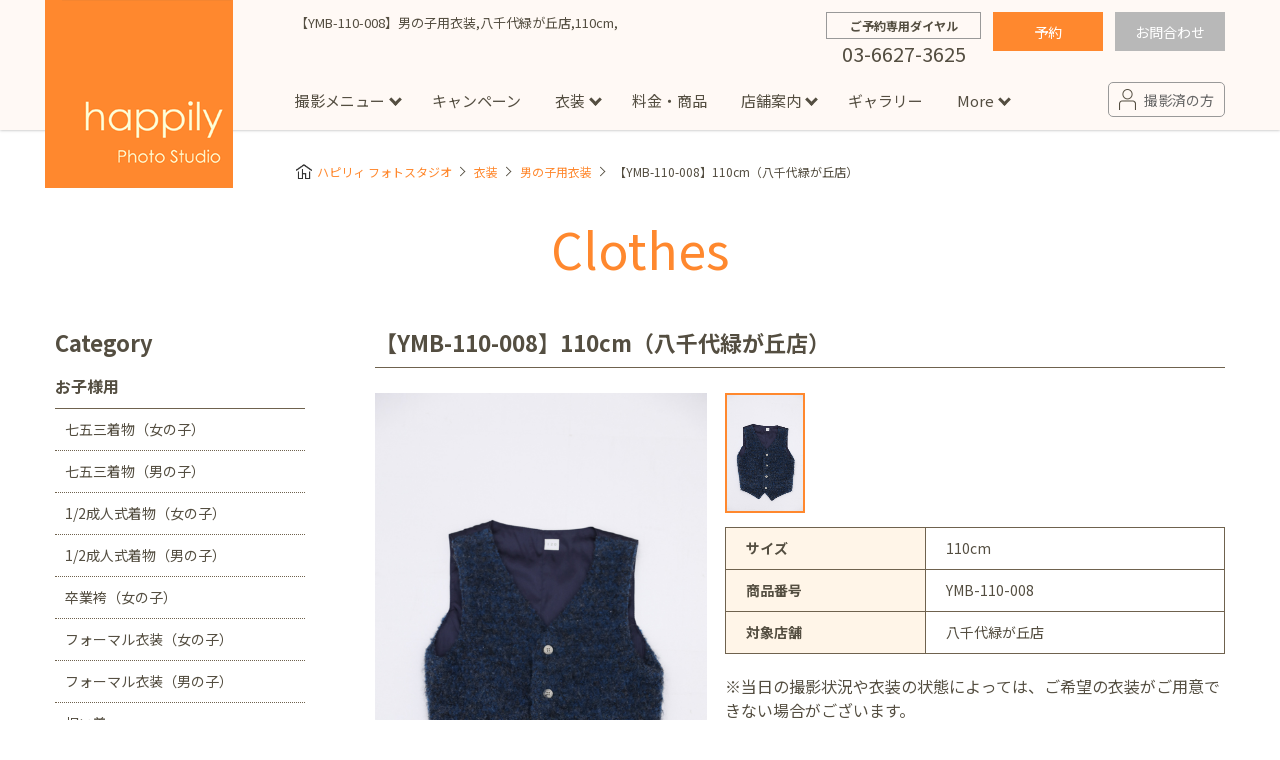

--- FILE ---
content_type: text/html; charset=UTF-8
request_url: https://www.happilyphoto.jp/clothes/boys/509795/
body_size: 34881
content:
<!DOCTYPE html>
<html lang="ja">
<head>
<meta http-equiv="content-type" content="text/html; charset=utf-8">
<title>【YMB-110-008】男の子用衣装,八千代緑が丘店,110cm, - ハピリィフォトスタジオ</title>
<meta name="viewport" content="width=device-width, initial-scale=1, maximum-scale=1">
<meta name="format-detection" content="telephone=no">
<meta name="apple-mobile-web-app-title" content="happily photo studio">
<link rel="icon" type="image/x-icon" href="https://www.happilyphoto.jp/wp-content/themes/my-happilyphoto/images/common/favicon.ico">
<link rel="apple-touch-icon-precomposed" href="https://www.happilyphoto.jp/wp-content/themes/my-happilyphoto/images/common/icon_happily.png">
<link href="https://fonts.googleapis.com/css2?family=Noto+Sans+JP:wght@400;500;700&display=swap" rel="stylesheet">
<link rel="stylesheet" href="https://www.happilyphoto.jp/wp-content/themes/my-happilyphoto/style.css">
<link rel="stylesheet" href="https://www.happilyphoto.jp/wp-content/themes/my-happilyphoto/css/common/layout.css?v=20250813">
<link rel="stylesheet" href="https://www.happilyphoto.jp/wp-content/themes/my-happilyphoto/css/common/module.css?v=20251114">
<link rel="stylesheet" href="https://www.happilyphoto.jp/wp-content/themes/my-happilyphoto/css/storeformlist.css">
<link rel="stylesheet" href="https://www.happilyphoto.jp/wp-content/themes/my-happilyphoto/css/clothes.css?v=20190806">
<link rel="stylesheet" href="https://www.happilyphoto.jp/wp-content/themes/my-happilyphoto/css/slick.css?v=20180717">
<script type="text/javascript" src="https://www.happilyphoto.jp/wp-content/themes/my-happilyphoto/js/jquery-3.2.1.min.js" charset="UTF-8"></script>
<script type="text/javascript" src="https://www.happilyphoto.jp/wp-content/themes/my-happilyphoto/js/ui.js?v=20250813" charset="UTF-8"></script>

<script type="text/javascript" src="https://www.happilyphoto.jp/wp-content/themes/my-happilyphoto/js/clothes.js?v=20180530" charset="UTF-8"></script>
<script type="text/javascript" src="https://www.happilyphoto.jp/wp-content/themes/my-happilyphoto/js/jquery.elevatezoom.js" charset="UTF-8"></script>
<script type="text/javascript" src="https://www.happilyphoto.jp/wp-content/themes/my-happilyphoto/js/slick.js" charset="UTF-8"></script>
<script type="text/javascript" src="https://www.happilyphoto.jp/wp-content/themes/my-happilyphoto/js/openYTMovie.js?v=20191127" charset="UTF-8"></script>
<!-- All in One SEO Pack 2.3.16 by Michael Torbert of Semper Fi Web Design[108,115] -->
<link rel="canonical" href="https://www.happilyphoto.jp/clothes/boysformal/509795/" />
<!-- /all in one seo pack -->
<link rel='dns-prefetch' href='//s.w.org' />
<link rel='stylesheet' id='contact-form-7-css'  href='https://www.happilyphoto.jp/wp-content/plugins/contact-form-7/includes/css/styles.css?ver=5.0.1' type='text/css' media='all' />
<link rel='stylesheet' id='contact-form-7-confirm-css'  href='https://www.happilyphoto.jp/wp-content/plugins/contact-form-7-add-confirm/includes/css/styles.css?ver=5.1' type='text/css' media='all' />
<link rel='stylesheet' id='mts_simple_booking_front-css'  href='https://www.happilyphoto.jp/wp-content/plugins/mts-simple-booking/css/mtssb-front.css?ver=4.8' type='text/css' media='all' />
<script type='text/javascript' src='https://www.happilyphoto.jp/wp-includes/js/jquery/jquery.js?ver=1.12.4'></script>
<script type='text/javascript' src='https://www.happilyphoto.jp/wp-includes/js/jquery/jquery-migrate.min.js?ver=1.4.1'></script>
<link rel='https://api.w.org/' href='https://www.happilyphoto.jp/wp-json/' />
<link rel="EditURI" type="application/rsd+xml" title="RSD" href="https://www.happilyphoto.jp/xmlrpc.php?rsd" />
<link rel="wlwmanifest" type="application/wlwmanifest+xml" href="https://www.happilyphoto.jp/wp-includes/wlwmanifest.xml" /> 
<link rel='prev' title='【YMB-110-007】男の子用衣装,八千代緑が丘店,110cm,' href='https://www.happilyphoto.jp/clothes/boysformal/509779/' />
<link rel='next' title='【YMB-120-006】男の子用衣装,八千代緑が丘店,120cm,' href='https://www.happilyphoto.jp/clothes/boysformal/509811/' />
<meta name="generator" content="WordPress 4.8" />
<link rel='shortlink' href='https://www.happilyphoto.jp/?p=509795' />
<link rel="alternate" type="application/json+oembed" href="https://www.happilyphoto.jp/wp-json/oembed/1.0/embed?url=https%3A%2F%2Fwww.happilyphoto.jp%2Fclothes%2Fboysformal%2F509795%2F" />
<link rel="alternate" type="text/xml+oembed" href="https://www.happilyphoto.jp/wp-json/oembed/1.0/embed?url=https%3A%2F%2Fwww.happilyphoto.jp%2Fclothes%2Fboysformal%2F509795%2F&#038;format=xml" />
<script type="application/ld+json">{"@context": "https://schema.org",
"@type": "BreadcrumbList",
"itemListElement" : [
    {
        "@type": "ListItem",
        "position": 1,
        "name": "happily\u30d5\u30a9\u30c8\u30b9\u30bf\u30b8\u30aa",
        "item": "https://www.happilyphoto.jp/"
    },
    {
        "@type": "ListItem",
        "position": 2,
        "name": "\u8863\u88c5",
        "item": "https://www.happilyphoto.jp/clothes/"
    },
    {
        "@type": "ListItem",
        "position": 3,
        "name": "\u7537\u306e\u5b50\u7528\u8863\u88c5",
        "item": "https://www.happilyphoto.jp/clothes/boys/"
    },
    {
        "@type": "ListItem",
        "position": 4,
        "name": "\u3010YMB-110-008\u3011\u7537\u306e\u5b50\u7528\u8863\u88c5,\u516b\u5343\u4ee3\u7dd1\u304c\u4e18\u5e97,110cm,",
        "item": "https://www.happilyphoto.jp/clothes/boysformal/509795/"
    }
]}</script><link rel="stylesheet" href="https://www.happilyphoto.jp/wp-content/themes/my-happilyphoto/css/wp-control.css">


<!--[if lt IE 9]>
<script type="text/javascript" src="http://html5shim.googlecode.com/svn/trunk/html5.js"></script>
<![endif]-->

<!-- Google Tag Manager -->
<script>(function(w,d,s,l,i){w[l]=w[l]||[];w[l].push({'gtm.start':
new Date().getTime(),event:'gtm.js'});var f=d.getElementsByTagName(s)[0],
j=d.createElement(s),dl=l!='dataLayer'?'&l='+l:'';j.async=true;j.src=
'https://www.googletagmanager.com/gtm.js?id='+i+dl;f.parentNode.insertBefore(j,f);
})(window,document,'script','dataLayer','GTM-WGMDB6');</script>
<!-- End Google Tag Manager -->

</head>

<body>
<!-- Google Tag Manager (noscript) -->
<noscript><iframe src="https://www.googletagmanager.com/ns.html?id=GTM-WGMDB6"
height="0" width="0" style="display:none;visibility:hidden"></iframe></noscript>
<!-- End Google Tag Manager (noscript) -->
<!-- [ ****** Header ****** ] -->
<header id="mainHeadOut">

<div id="mainHead">
<h1 id="topTtl">




【YMB-110-008】男の子用衣装,八千代緑が丘店,110cm,</h1>
<div class="siteLogo"><a href="https://www.happilyphoto.jp/"><img src="https://www.happilyphoto.jp/wp-content/themes/my-happilyphoto/images/common/img_logo.png" alt="happily Photo Studio"></a></div>

<div class="topContactArea">


<div class="wrapTopTel">
<p class="TopTelTxt">ご予約専用ダイヤル</p>
<p class="TopTelNum">03-6627-3625</p>
</div>

<div class="wrapTopRes">
<a href="https://reserve.happilyphoto.jp/" class="btnRes">予約</a>

<a href="https://www.happilyphoto.jp/inquiry/" class="btnInq">お問合わせ</a>
</div>

</div><!-- // .topContactArea -->

<nav class="mainNav" id="mainNav">
<ul class="glovalNav">
<li><a href="https://www.happilyphoto.jp/">トップ</a></li>

<li class="subLink pc_dbn">
<p>撮影メニュー</p>
<!-- subMenuArea -->
<div class="subMenuArea">
<div class="inner">
<dl class="wrapSubMenu mB_20">
<dt class="ttlSubMenu"><a href="https://www.happilyphoto.jp/situation/">スタジオ撮影</a></dt>
<dd>
<ul class="subMenuLst">
<li><a href="https://www.happilyphoto.jp/situation/sg/">七五三</a></li>
<li><a href="https://www.happilyphoto.jp/situation/bd/">誕生日</a></li>
<li><a href="https://www.happilyphoto.jp/situation/om/">お宮参り</a></li>
<li><a href="https://www.happilyphoto.jp/situation/hy/">お食い初め・百日祝い</a></li>
<li><a href="https://www.happilyphoto.jp/situation/hb/">ハーフバースデー</a></li>
<li><a href="https://www.happilyphoto.jp/situation/sk/">節句</a></li>
<li><a href="https://www.happilyphoto.jp/situation/ny/">入園・入学／卒園・卒業</a></li>
<li><a href="https://www.happilyphoto.jp/situation/hs/">1/2成人式（ハーフ成人式）</a></li>
<li><a href="https://www.happilyphoto.jp/situation/sc/">成人式フォト</a></li>
<li><a href="https://www.happilyphoto.jp/situation/mt/">マタニティフォト</a></li>
<li><a href="https://www.happilyphoto.jp/situation/fa/">家族写真</a></li>
<li><a href="https://www.happilyphoto.jp/situation/sn/">シニアフォト</a></li>
<li><a href="https://www.happilyphoto.jp/situation/pt/">ペット撮影</a></li>
</ul>
</dd>
</dl>
<dl class="wrapSubMenu">
<dt class="ttlSubMenu"><a href="https://www.happilyphoto.jp/location/">出張撮影</a></dt>
<dd>
<ul class="subMenuLst">
<li><a href="https://www.happilyphoto.jp/location/sg/">七五三</a></li>
<li><a href="https://www.happilyphoto.jp/location/om/">お宮参り</a></li>
<li><a href="https://www.happilyphoto.jp/location/ny/">入園・入学／卒園・卒業</a></li>
<li><a href="https://www.happilyphoto.jp/location/fa/">ファミリーフォト</a></li>
<li><a href="https://www.happilyphoto.jp/location/bd/">誕生日</a></li>
<li><a href="https://www.happilyphoto.jp/location/pr/">プロフィール写真・宣材写真</a></li>
</ul>
<ul class="subMenuLst">
<li><a href="https://www.happilyphoto.jp/locationreport/">出張撮影レポート</a></li>
</ul>
</dd>
</dl>
</div>
</div>
<!-- subMenuArea -->
</li>
<li class="pc_dbn"><a href="https://www.happilyphoto.jp/campaign/">キャンペーン</a></li>

<li class="dIB_sp"><a href="https://www.happilyphoto.jp/about/">happilyとは</a></li>
<li class="dIB_sp"><a href="https://www.happilyphoto.jp/situation/">撮影メニュー</a></li>
<li class="dIB_sp"><a href="https://www.happilyphoto.jp/campaign/">キャンペーン</a></li>

<li class="subLink">
<a href="https://www.happilyphoto.jp/clothes/">衣装</a>
<!-- subMenuArea -->
<div class="subMenuArea">
<div class="inner">
<dl class="wrapSubMenu wrapSubShop">
<dt class="ttlSubMenu"><a href="https://www.happilyphoto.jp/clothes/">Clothes</a></dt>
<dd>
<p class="ttlShopName">お子様用</p>
<ul class="subMenuLst">
<li><a href="https://www.happilyphoto.jp/clothes/girlskimono/">七五三着物(女の子)</a></li>
<li><a href="https://www.happilyphoto.jp/clothes/boyskimono/">七五三着物(男の子)</a></li>
<li><a href="https://www.happilyphoto.jp/clothes/girlshalfkimono/">1/2成人式着物(女の子)</a></li>
<li><a href="https://www.happilyphoto.jp/clothes/boyshalfkimono/">1/2成人式着物(男の子)</a></li>
<li><a href="https://www.happilyphoto.jp/clothes/girlshakama/">卒業袴(女の子)</a></li>
<li><a href="https://www.happilyphoto.jp/clothes/girlsformal/">フォーマル衣装(女の子)</a></li>
<li><a href="https://www.happilyphoto.jp/clothes/boysformal/">フォーマル衣装(男の子)</a></li>
<li><a href="https://www.happilyphoto.jp/clothes/babykimono/">祝い着</a></li>
<li><a href="https://www.happilyphoto.jp/clothes/girls/">女の子用衣装</a></li>
<li><a href="https://www.happilyphoto.jp/clothes/boys/">男の子用衣装</a></li>
</ul>
<p class="ttlShopName">大人用</p>
<ul class="subMenuLst">
<li><a href="https://www.happilyphoto.jp/clothes/adultskimono/">着物</a></li>
<li><a href="https://www.happilyphoto.jp/clothes/maternity/">マタニティ用ドレス</a></li>
</ul>
</dd>
</dl>
</div>
</div>
<!-- subMenuArea -->
</li>

<li><a href="https://www.happilyphoto.jp/price/">料金・商品</a></li>

<li class="subLink">
<a href="https://www.happilyphoto.jp/store/">店舗案内</a>
<!-- subMenuArea -->
<div class="subMenuArea">
<div class="inner">
<dl class="wrapSubMenu">
<dt class="ttlSubMenu"><a href="https://www.happilyphoto.jp/store/">Store</a></dt>
<dd>
<p class="ttlShopName">東京都</p>
<ul class="subMenuLst">
<li><a href="https://www.happilyphoto.jp/store/jiyugaoka/">自由が丘店</a></li>
<li><a href="https://www.happilyphoto.jp/store/hiroo/">広尾店</a></li>
<li><a href="https://www.happilyphoto.jp/store/luxekachidoki/">勝どき店</a></li>
<li><a href="https://www.happilyphoto.jp/store/kichijoji/">吉祥寺店</a></li>
<li><a href="https://www.happilyphoto.jp/store/tamadairanomori/">イオンモール多摩平の森店</a></li>
<li><a href="https://www.happilyphoto.jp/store/nishiarai/">西新井店</a></li>
<li><a href="https://www.happilyphoto.jp/store/popup-omotesando/">【期間限定】表参道店</a></li>
</ul>
<p class="ttlShopName">神奈川県</p>
<ul class="subMenuLst">
<li><a href="https://www.happilyphoto.jp/store/minatomirai/">横浜みなとみらい店</a></li>
<li><a href="https://www.happilyphoto.jp/store/sagamiono/">ボーノ相模大野店</a></li>
<li><a href="https://www.happilyphoto.jp/store/fujisawa/">ミスターマックス湘南藤沢店</a></li>
<li><a href="https://www.happilyphoto.jp/store/centerkita/">港北センター北店</a></li>
</ul>
<p class="ttlShopName">千葉県</p>
<ul class="subMenuLst">
<li><a href="https://www.happilyphoto.jp/store/luxeshinmatsudo/">新松戸店</a></li>
<li><a href="https://www.happilyphoto.jp/store/yachiyo/">八千代緑が丘店</a></li>
<li><a href="https://www.happilyphoto.jp/store/kashiwanoha/">柏の葉店</a></li>
</ul>
<p class="ttlShopName">埼玉県</p>
<ul class="subMenuLst">
<li><a href="https://www.happilyphoto.jp/store/kawaguchi/">川口店</a></li>
<li><a href="https://www.happilyphoto.jp/store/urawa/">浦和店</a></li>
<li><a href="https://www.happilyphoto.jp/store/ageo/">アリオ上尾店</a></li>
</ul>
<p class="ttlShopName">茨城県</p>
<ul class="subMenuLst">
<li><a href="https://www.happilyphoto.jp/store/tsukubagakuennomori/">つくば学園の森店</a></li>
</ul>
<p class="ttlShopName">静岡県</p>
<ul class="subMenuLst">
<li><a href="https://www.happilyphoto.jp/store/hamakita/">サンストリート浜北店</a></li>
</ul>
<p class="ttlShopName">愛知県</p>
<ul class="subMenuLst">
<li><a href="https://www.happilyphoto.jp/store/toyotajosui/">豊田浄水店</a></li>
<li><a href="https://www.happilyphoto.jp/store/kasugai/">春日井店</a></li>
</ul>
<p class="ttlShopName">大阪府</p>
<ul class="subMenuLst">
<li><a href="https://www.happilyphoto.jp/store/tezukayama/">帝塚山店</a></li>
</ul>
<p class="ttlShopName">福岡県</p>
<ul class="subMenuLst">
<li><a href="https://www.happilyphoto.jp/store/fukuokanishi/">福岡西店</a></li>
</ul>
</dd>
</dl>
</div>
</div>
<!-- subMenuArea -->
</li>

<li class="pc_dbn"><a href="https://www.happilyphoto.jp/gallery/">ギャラリー</a></li>

<li class="subLink pc_dbn">
<p>More</p>
<!-- subMenuArea -->
<div class="subMenuArea">
<div class="inner">
<dl class="wrapSubMenu">
<dt class="ttlSubMenu"><p>More</p>
<dd>
<ul class="subMenuLst">
<li><a href="https://www.happilyphoto.jp/about/">happilyとは</a></li>
<li><a href="https://www.happilyphoto.jp/flow/">予約から撮影までの流れ</a></li>
<li><a href="https://www.happilyphoto.jp/event/">イベント撮影</a></li>
<li><a href="https://www.happilyphoto.jp/faq/">よくある質問</a></li>
<li><a href="https://www.happilyphoto.jp/news/">お知らせ</a></li>
<li><a href="https://www.happilyphoto.jp/column/">コラム</a></li>

<!--
<li><a href="[url]/event/">イベント</a></li>
<li><a href="[url]/studiophoto/">スタジオ写真</a></li>
<li><a href="[url]/column/">コラム</a></li>
-->

</ul>
</dd>
</dl>
</div>
</div>
<!-- subMenuArea -->
</li>

<li class="dIB_sp"><a href="https://www.happilyphoto.jp/gallery/">ギャラリー</a></li>
<li class="dIB_sp"><a href="https://www.happilyphoto.jp/faq/">よくある質問</a></li>
<li class="dIB_sp"><a href="https://www.happilyphoto.jp/flow/">予約から撮影の流れ</a></li>
<li class="dIB_sp"><a href="https://www.happilyphoto.jp/news/">お知らせ</a></li>
<li class="dIB_sp"><a href="https://www.happilyphoto.jp/event/">イベント撮影</a></li>
<li class="dIB_sp"><a href="https://www.happilyphoto.jp/location/">出張撮影</a></li>
<li class="dIB_sp"><a href="https://www.happilyphoto.jp/locationreport/">出張撮影レポート</a></li>
<li class="dIB_sp"><a href="https://www.happilyphoto.jp/column/">コラム</a></li>

</ul>

<div class="headSnsArea">
<div class="tACenter mB_50sp30 sp_dbn"><a href="https://www.happilyphoto.jp/reserve/" class="ttlTopSubTxt2">ご予約はこちら</a></div>
<p class="spMenuTtl">happily公式アカウント</p>

<div class="navSnsArea">
<div class="subTxt">公式LINE限定で<br>お得なクーポン配布中♪</div>
<div class="lstSnsIcon">
<a href="https://lin.ee/enLlXjt" target="new" rel="noopener noreferrer"><img src="https://www.happilyphoto.jp/wp-content/uploads/2023/11/sns_icon-line.png" alt="line"></a>
<a href="https://www.instagram.com/happily_photo_studio.753.baby/" target="new" rel="noopener noreferrer"><img src="https://www.happilyphoto.jp/wp-content/themes/my-happilyphoto/images/common/sns_icon-insta.png" alt="instagram"></a>
<a href="https://www.facebook.com/happilyphotostudio/" target="new" rel="noopener noreferrer"><img src="https://www.happilyphoto.jp/wp-content/themes/my-happilyphoto/images/common/sns_icon-fb.png" alt="facebook"></a>
</div>
</div><!-- // navSnsArea -->

</div><!-- // wrapSpSnsArea -->

</nav>

<div class="secondMenu reArrange">
<a class="linkCustomer" href="https://www.happilyphoto.jp/customer/"><span class="txt">撮影済の方</span></a>
<!-- sp_menu --><span id="menuBtn"><span class="icon"></span><span class="txt">メニュー</span></span>
</div><!-- secondMenu -->



</div><!-- // mainHead -->

<ul class="subMenu">
<li><a href="https://www.happilyphoto.jp/campaign/">お得なプラン</a></li>
<li><a href="https://www.happilyphoto.jp/store/">店舗情報</a></li>
<li><a href="https://www.happilyphoto.jp/clothes/">衣装</a></li>
<li><span data-id="contact">お問い合わせ</span></li>
</ul>





<div data-id="contactArea">

<div class="contactWrap mB_30">
<p class="contactTtl">お電話の場合</p>
<p class="mB_10">些細なことでも是非お問い合わせください。</p>
<a href="tel:03-6627-3625" class="btnContact2"><span class="tel">03-6627-3625</span></a>
<p>受付時間：9:00～17:00（不定休）</p>
</div><!-- [ / .contactWrap] -->

<div class="contactWrap mB_30">
<p class="contactTtl">メールの場合</p>
<a href="https://www.happilyphoto.jp/inquiry" class="btnContact" rel="nofollow"><span class="mail">お問い合わせフォーム</span></a>
</div><!-- [ / .contactWrap] -->

<div class="contactWrap">
<p class="contactTtl">FAQ</p>
<p class="mB_10">お客様から寄せられるよくある質問を掲載しています。<br>お問い合わせの前にまずはご確認ください。</p>
<a href="https://www.happilyphoto.jp/faq" class="btnContact" rel="nofollow">よくある質問</a>
</div><!-- [ / .contactWrap] -->

<div data-id="MenuClose">閉じる</div>

</div><!-- [ / #contactArea] -->


</header>
<!-- [ ****** // Header ****** ] -->


<div id="bgOver"></div>
<div id="subContainer">
<div class="wrapper">


<!-- #breadCrumbLst -->
<div id="breadCrumbLst" class="rcrumbs">



<ul>
<li><a href="https://www.happilyphoto.jp/">ハピリィ フォトスタジオ</a></li>
<li><a href="https://www.happilyphoto.jp/clothes/">衣装</a></li>
<li><a href="https://www.happilyphoto.jp/clothes/boys/">男の子用衣装</a></li>
<li>【YMB-110-008】110cm（八千代緑が丘店）</li>
</ul>
</div>
<!-- #breadCrumbLst -->

<section class="wrapClothes">

<h2 class="ttlTop02">Clothes</h2>


<section class="lstClothArea mB_50sp30">
<h3 class="ttlConMiddle">

<!-- 追加してみた分 -->
<!-- 追加してみた分　ここまで -->

【YMB-110-008】110cm（八千代緑が丘店）</h3>

<article class="wrapDtl">

<div class="sideImg">

<ul id="clothesMain">
<li><img src="https://www.happilyphoto.jp/wp-content/uploads/2021/09/YMB-110-008-1.jpg" alt=""></li>
</ul>

</div><!-- //.sideImg -->

<div class="sideExe">

<ul id="clothesThum">
<li><img src="https://www.happilyphoto.jp/wp-content/uploads/2021/09/YMB-110-008-1.jpg" alt=""></li>
</ul>

<table class="cateSearch">

<tr>
<th>
サイズ</th>
<td>
110cm</td>
</tr>
<tr>
<th>商品番号</th>
<td>
YMB-110-008</td>
</tr>
<tr>
<th>対象店舗</th>
<td>
八千代緑が丘店</td>
</tr>
</table>



<p class="mT_20">
※当日の撮影状況や衣装の状態によっては、ご希望の衣装がご用意できない場合がございます。<br>
<br>
<span class="fWBold">【プレミアム衣装について】</span><br>
プレミアム衣装着用時には1家族様当たり、以下の料金を頂戴しております。<br>
<span class="dB dB_sp mT_5 pcBrNone">GOLDランク：4,400円　<br>通常衣装に加えて「GOLD」「SILVER」の衣装をお選びいただけます。</span>
<span class="dB dB_sp mT_5 pcBrNone">SILVERランク：3,520円　<br>通常衣装に加えて「SILVER」の衣装をお選びいただけます。</span></p>


</div><!-- //.sideExe -->

<!-- //.wrapDtl_1 --></article>

<div class="mB_50sp30">
<section class="otherClothes">
<h4 class="sttl">男の子用衣装［110cm］（八千代緑が丘店）</h4>

<ul class="lstConCloth">







<li><a href="https://www.happilyphoto.jp/clothes/boysformal/476003/">
<span class="wrapClothImg">
<!-- 追加してみた分 位置情報追加 -->
<!-- 追加してみた分　ここまで -->
<img src="https://www.happilyphoto.jp/wp-content/uploads/2021/07/20210724_物撮り2_031.jpg" alt="">
<span class="clothShopName shop_yachiyo">八千代緑が丘店</span>
</span>
</a></li>



<li><a href="https://www.happilyphoto.jp/clothes/boysformal/475955/">
<span class="wrapClothImg">
<!-- 追加してみた分 位置情報追加 -->
<!-- 追加してみた分　ここまで -->
<img src="https://www.happilyphoto.jp/wp-content/uploads/2021/07/20210724_物撮り2_020.jpg" alt="">
<span class="clothShopName shop_yachiyo">八千代緑が丘店</span>
</span>
</a></li>



<li><a href="https://www.happilyphoto.jp/clothes/boys/694213/">
<span class="wrapClothImg">
<!-- 追加してみた分 位置情報追加 -->
<span class="mark type_x right">GOLD</span><!-- 追加してみた分　ここまで -->
<img src="https://www.happilyphoto.jp/wp-content/uploads/2024/10/original_suit_pink_304452.jpg" alt="">
<span class="clothShopName shop_yachiyo">八千代緑が丘店</span>
</span>
</a></li>



<li><a href="https://www.happilyphoto.jp/clothes/boysformal/476019/">
<span class="wrapClothImg">
<!-- 追加してみた分 位置情報追加 -->
<!-- 追加してみた分　ここまで -->
<img src="https://www.happilyphoto.jp/wp-content/uploads/2021/07/20210724_物撮り2_033-2.jpg" alt="">
<span class="clothShopName shop_yachiyo">八千代緑が丘店</span>
</span>
</a></li>



<li><a href="https://www.happilyphoto.jp/clothes/boysformal/509795/">
<span class="wrapClothImg">
<!-- 追加してみた分 位置情報追加 -->
<!-- 追加してみた分　ここまで -->
<img src="https://www.happilyphoto.jp/wp-content/uploads/2021/09/YMB-110-008.jpg" alt="">
<span class="clothShopName shop_yachiyo">八千代緑が丘店</span>
</span>
</a></li>

</ul>

</section><!-- otherClothes -->

<div class="mT_40sp20 tACenter"><a href="https://www.happilyphoto.jp/clothes//" class="btnCmn02 mR_40spmB_20">一覧に戻る</a><a href="https://www.happilyphoto.jp/clothes/" class="btnCmn02">衣装トップに戻る</a></div>
</div>


<style>
@media only screen and (min-width:640px){
    .bnrsList li {
        margin:0 50px 20px 0 ;
    }

    .bnrsList li:nth-child(2n){margin-right: 0;}
    .bnrsList li:nth-last-child(-n+2){margin-bottom: 0;}
}

</style>
<div class="bnrLinksArea">
<ul class="bnrsList">

<li><a href="https://www.happilyphoto.jp/campaign/set_2102/"><img src="https://www.happilyphoto.jp/wp-content/uploads/2026/01/thumb_770_350-1.jpg" alt="新春フォトキャンペーン"></a></li>
</ul>
<!-- / .bannerLinksArea --></div>

</section>
<!-- cloth -->


<div class="sideMenuArea">
<p class="ttlSideCate">Category</p>


<dl class="sideMenuLink">
<dt>お子様用</dt>
<dd>
<ul class="lst">
<li><a href="https://www.happilyphoto.jp/clothes/girlskimono/">七五三着物（女の子）</a></li>
<li><a href="https://www.happilyphoto.jp/clothes/boyskimono/">七五三着物（男の子）</a></li>
<li><a href="https://www.happilyphoto.jp/clothes/girlshalfkimono/">1/2成人式着物（女の子）</a></li>
<li><a href="https://www.happilyphoto.jp/clothes/boyshalfkimono/">1/2成人式着物（男の子）</a></li>
<li><a href="https://www.happilyphoto.jp/clothes/girlshakama/">卒業袴（女の子）</a></li>

<li><a href="https://www.happilyphoto.jp/clothes/girlsformal/">フォーマル衣装（女の子）</a></li>
<li><a href="https://www.happilyphoto.jp/clothes/boysformal/">フォーマル衣装（男の子）</a></li>

<li><a href="https://www.happilyphoto.jp/clothes/babykimono/">祝い着</a></li>
<li><a href="https://www.happilyphoto.jp/clothes/girls/">女の子用衣装</a></li>
<li><a href="https://www.happilyphoto.jp/clothes/boys/" class="current">男の子用衣装</a></li>
</ul>
</dd>
<dt>大人用</dt>
<dd>
<ul class="lst">
<li><a href="https://www.happilyphoto.jp/clothes/adultskimono/">着物</a></li>
<li><a href="https://www.happilyphoto.jp/clothes/maternity/">マタニティ用ドレス</a></li>

</ul>
</dd>
</dl>
</div>

</section><!-- wrapClothes -->


<div class="clear">
<dl class="btmMenuPlan">
<dt><a href="https://www.happilyphoto.jp/situation/">写真撮影メニュー</a></dt>
<dd>
<ul class="btmShopLst">
<li><a href="https://www.happilyphoto.jp/situation/sg/">七五三</a></li>
<li><a href="https://www.happilyphoto.jp/situation/bd/">誕生日</a></li>
<li><a href="https://www.happilyphoto.jp/situation/om/">お宮参り</a></li>
<li><a href="https://www.happilyphoto.jp/situation/hy/">お食い初め・百日祝い</a></li>
<li><a href="https://www.happilyphoto.jp/situation/hb/">ハーフバースデー</a></li>
<li><a href="https://www.happilyphoto.jp/situation/sk/">節句</a></li>
<li><a href="https://www.happilyphoto.jp/situation/ny/">入園・入学 / 卒園・卒業</a></li>
<li><a href="https://www.happilyphoto.jp/situation/hs/">1/2成人式（ハーフ成人式）</a></li>
<li><a href="https://www.happilyphoto.jp/situation/sc/">成人式フォト</a></li>
<li><a href="https://www.happilyphoto.jp/situation/mt/">マタニティフォト</a></li>
<li><a href="https://www.happilyphoto.jp/situation/fa/">家族写真</a></li>
<li><a href="https://www.happilyphoto.jp/situation/sn/">シニアフォト</a></li>
<li><a href="https://www.happilyphoto.jp/situation/pt/">ペット撮影</a></li>
</ul>
</dd>

<dt><a href="https://www.happilyphoto.jp/store/">店舗</a></dt>
<dd>
<ul class="btmShopLst">
<li><a href="https://www.happilyphoto.jp/store/jiyugaoka/">自由が丘店</a></li>
<li><a href="https://www.happilyphoto.jp/store/kichijoji/">吉祥寺店</a></li>
<li><a href="https://www.happilyphoto.jp/store/hiroo/">広尾店</a></li>
<li><a href="https://www.happilyphoto.jp/store/luxekachidoki/">勝どき店</a></li>
<li><a href="https://www.happilyphoto.jp/store/tamadairanomori/">イオンモール多摩平の森店</a></li>
<li><a href="https://www.happilyphoto.jp/store/nishiarai/">西新井店</a></li>
<li><a href="https://www.happilyphoto.jp/store/minatomirai/">横浜みなとみらい店</a></li>
<li><a href="https://www.happilyphoto.jp/store/sagamiono/">ボーノ相模大野店</a></li>
<li><a href="https://www.happilyphoto.jp/store/fujisawa/">ミスターマックス湘南藤沢店</a></li>
<li><a href="https://www.happilyphoto.jp/store/centerkita/">港北センター北店</a></li>
<li><a href="https://www.happilyphoto.jp/store/luxeshinmatsudo/">新松戸店</a></li>
<li><a href="https://www.happilyphoto.jp/store/yachiyo/">八千代緑が丘店</a></li>
<li><a href="https://www.happilyphoto.jp/store/kashiwanoha/">柏の葉店</a></li>
<li><a href="https://www.happilyphoto.jp/store/kawaguchi/">川口店</a></li>
<li><a href="https://www.happilyphoto.jp/store/urawa/">浦和店</a></li>
<li><a href="https://www.happilyphoto.jp/store/ageo/">アリオ上尾店</a></li>
<li><a href="https://www.happilyphoto.jp/store/tsukubagakuennomori/">つくば学園の森店</a></li>
<li><a href="https://www.happilyphoto.jp/store/hamakita/">サンストリート浜北店</a></li>
<li><a href="https://www.happilyphoto.jp/store/toyotajosui/">豊田浄水店</a></li>
<li><a href="https://www.happilyphoto.jp/store/kasugai/">春日井店</a></li>
<li><a href="https://www.happilyphoto.jp/store/tezukayama/">帝塚山店</a></li>
<li><a href="https://www.happilyphoto.jp/store/fukuokanishi/">福岡西店</a></li>


</ul>
</dd>

<dt><a href="https://www.happilyphoto.jp/event/">イベント</a></dt>
<dd>
<ul class="btmShopLst">
<li><a href="https://www.happilyphoto.jp/event/evcategory/audition/">キッズオーディション</a></li>
<li><a href="https://www.happilyphoto.jp/event/evcategory/photosession/">撮影会</a></li>
<li><a href="https://www.happilyphoto.jp/event/evcategory/workshop/">ワークショップ</a></li>
</ul>
</dd>


<dt><a href="https://www.happilyphoto.jp/column/">コラム</a></dt>
<dd>
<ul class="btmShopLst">
<li><a href="https://www.happilyphoto.jp/column/?plan=plan_sg">七五三</a></li>
<li><a href="https://www.happilyphoto.jp/column/?plan=plan_bd">誕生日</a></li>
<li><a href="https://www.happilyphoto.jp/column/?plan=plan_om">お宮参り</a></li>
<li><a href="https://www.happilyphoto.jp/column/?plan=plan_hy">お食い初め・百日祝い</a></li>
<li><a href="https://www.happilyphoto.jp/column/?plan=plan_nb">ニューボーンフォト</a></li>
<li><a href="https://www.happilyphoto.jp/column/?plan=plan_hb">ハーフバースデー</a></li>
<li><a href="https://www.happilyphoto.jp/column/?plan=plan_sk">節句</a></li>
<li><a href="https://www.happilyphoto.jp/column/?plan=plan_ny">入園・入学／卒園・卒業</a></li>
<li><a href="https://www.happilyphoto.jp/column/?plan=plan_mt">マタニティフォト</a></li>
<li><a href="https://www.happilyphoto.jp/column/?plan=plan_fa">家族写真</a></li>
</ul>
</dd>

<dt><a href="https://www.happilyphoto.jp/locationreport/">出張撮影レポート</a></dt>
<dd>
<ul class="btmShopLst">
<li><a href="https://www.happilyphoto.jp/locationreport/?plan=plan_om">お宮参り</a></li>
<li><a href="https://www.happilyphoto.jp/locationreport/?plan=plan_sg">七五三</a></li>
</ul>
</dd>

<dt><a href="https://www.happilyphoto.jp/rental/">着物レンタル</a></dt>

</dl>

<div class="wrapMarks">
<div class="sideMarks"><a href="http://privacymark.jp/" target="_blank" rel="noopener noreferrer"><img src="https://www.happilyphoto.jp/wp-content/themes/my-happilyphoto/images/common/img_privacymark.gif" alt="たいせつにします プライバシー プライバシーマーク 10740089"></a><br>当社は<br>プライバシーマーク<br>取得企業です</div>


<div class="footerSnsArea">
<a href="https://lin.ee/enLlXjt" target="_blank" rel="noopener noreferrer"><img src="https://www.happilyphoto.jp/wp-content/uploads/2023/11/sns_icon-line.png" alt="line"></a>
<a href="https://www.instagram.com/happily_photo_studio.753.baby/" target="_blank" rel="noopener noreferrer"><img src="https://www.happilyphoto.jp/wp-content/themes/my-happilyphoto/images/common/sns_icon-insta.png" alt="instagram"></a>
<a href="https://www.facebook.com/happilyphotostudio/" target="_blank" rel="noopener noreferrer"><img src="https://www.happilyphoto.jp/wp-content/themes/my-happilyphoto/images/common/sns_icon-fb.png" alt="facebook"></a>
</div><!-- .footerSnsArea -->

</div><!-- // .wrapMarks -->
</div><!-- // .clear -->
</div><!-- // .wrapper -->
</div><!-- // #container -->


<!-- [ ****** Footer ****** ] -->
<footer id="footer">
<div class="footerLink mB_10">
<a href="https://www.happilyphoto.jp/">Top</a>
<a href="https://www.happilyphoto.jp/about/">happilyとは</a>
<a href="https://www.happilyphoto.jp/company/">会社情報</a>

<a href="https://www.happilyphoto.jp/privacy/" onclick="window.open(this.getAttribute('href'), 'apv', 'width=740, height=500, scrollbars=yes, toolbar=no, menubar=no, resizeble=yes').focus(); return false;" target="_blank">プライバシーポリシー</a>

<a href="https://www.happilyphoto.jp/agreement/" onclick="window.open(this.getAttribute('href'), 'apv', 'width=740, height=500, scrollbars=yes, toolbar=no, menubar=no, resizeble=yes').focus(); return false;" target="_blank">利用規約</a>

<a href="https://www.happilyphoto.jp/inquiry/">お問い合わせ</a>

<a href="https://www.happilyphoto.jp/trade/" onclick="window.open(this.getAttribute('href'), 'apv', 'width=740, height=500, scrollbars=yes, toolbar=no, menubar=no, resizeble=yes').focus(); return false;" target="_blank"><span class="sTxt">特定商取引法に基づく表記</span></a>

<a href="https://www.happilyphoto.jp/customer-harassment/" onclick="window.open(this.getAttribute('href'), 'apv', 'width=740, height=500, scrollbars=yes, toolbar=no, menubar=no, resizeble=yes').focus(); return false;" target="_blank">カスタマーハラスメント方針</a>

<a href="https://www.happilyphoto.jp/sitemap/">サイトマップ</a>

</div>
<p class="copyTxt">Copyright (C) 2026 happily Inc. All Rights Reserved.</p>


<span id="pageTopBtn"><span></span></span>

<div class="footerReserveArea">
<a href="https://reserve.happilyphoto.jp/" class="reserveBtn"><span><span class="sTxt">24時間受付！</span><br>Web予約</span></a>
<a href="tel:03-6627-3625" class="tel">予約・相談</a>
<a href="https://www.happilyphoto.jp/store/" class="storeLst">店舗一覧</a>
</div><!-- / .footerReserveArea -->

</footer>







<script type='text/javascript'>
/* <![CDATA[ */
var wpcf7 = {"apiSettings":{"root":"https:\/\/www.happilyphoto.jp\/wp-json\/contact-form-7\/v1","namespace":"contact-form-7\/v1"},"recaptcha":{"messages":{"empty":"\u3042\u306a\u305f\u304c\u30ed\u30dc\u30c3\u30c8\u3067\u306f\u306a\u3044\u3053\u3068\u3092\u8a3c\u660e\u3057\u3066\u304f\u3060\u3055\u3044\u3002"}}};
/* ]]> */
</script>
<script type='text/javascript' src='https://www.happilyphoto.jp/wp-content/plugins/contact-form-7/includes/js/scripts.js?ver=5.0.1'></script>
<script type='text/javascript' src='https://www.happilyphoto.jp/wp-includes/js/jquery/jquery.form.min.js?ver=3.37.0'></script>
<script type='text/javascript' src='https://www.happilyphoto.jp/wp-content/plugins/contact-form-7-add-confirm/includes/js/scripts.js?ver=5.1'></script>
<script type='text/javascript' src='https://www.happilyphoto.jp/wp-includes/js/wp-embed.min.js?ver=4.8'></script>
</body>
</html>

--- FILE ---
content_type: text/css
request_url: https://www.happilyphoto.jp/wp-content/themes/my-happilyphoto/css/storeformlist.css
body_size: 1444
content:
    /*
    Theme Name: my-happilyphoto
    Description:happilyphoto.jpの自作テーマです。
    Theme URI: http://theme.hogehoge.com
    Author: fukuda
    Author URI: http://create.hukuda_hoge.com
    Version: 0.1
    License: ライセンス
    License URI: ライセンスの URL
    */

/* lstEventStudio
------------------------------------------------------- */
.lstEventStudio li {margin-bottom: 40px;}

.lstEventStudio li{
    display: block;
    color:#544e41;
}

.lstEventStudio li > span{display: block;}
.lstEventStudio li .imgArea{margin-bottom: 10px;}
.lstEventStudio li img{width: 100%;}

.lstEventStudio .studioTtl{
    margin-bottom: 3px;
    transition: color .4s;
    font-size: 16px;
    font-weight: bold;
}

.lstEventStudio .studioTxtArea{
    font-size: 12px;
    margin-bottom: 10px;
}

.lstEventStudio li:hover .studioTxtA.studioTxtArea{
    border-top-color: #ffc62e;
    border-right-color: #ffc62e;
}

.resStoreTtlArea{
    display: flex;
    justify-content: space-between;
    align-items: center;
}

.linkConArrow{
    display: inline-block;
    position: relative;
    color:#544e41;
    padding:3px 0px 3px 20px;
}

.linkConArrow:after {
    display: block;
    position: absolute;
    top: calc( 50% - 1px);
    left: 3px;
    margin-top:-2px;
    border-top: 5px solid #ff882e;
    border-left: 4px solid transparent;
    border-right: 4px solid transparent;
    transform: rotate(-90deg);
    content: '';
}

@media only screen and (min-width:640px){
    .lstEventStudio{
        display: flex;
        flex-wrap: wrap;
    }

    .lstEventStudio li{
        width: 350px;
        margin-bottom: 60px;
    }

    .lstEventStudio li{margin-right: 60px;}
    .lstEventStudio li:nth-child(3n){margin-right: 0;}
    .lstEventStudio li img{transition: all .8s;}
    .lstEventStudio li a:hover .imgArea img{transform: scale(1.1);}
    .lstEventStudio .studioTtl{font-size: 18px;}

    .lstEventStudio .studioTxtArea{
        font-size: 14px;
        margin-bottom: 15px;
        min-height: 93px;
    }

    .lstEventStudio li .linkArea{width: 350px;}

    .linkConArrow{
        position: relative;
        font-size: 14px;
        cursor: pointer;
    }

    .linkConArrow:after {
        display: block;
        position: absolute;
        margin-top:-4px;
        border-top: 7px solid #ff882e;
        border-left: 6px solid transparent;
        border-right: 6px solid transparent;
    }

    .linkConArrow:hover{color:#ff882e;}
}

/* eventFormBtn
------------------------------------------------------- */
.eventFormBtn{
    display: block;
    position: relative;
    padding: 12px 30px 10px 20px;
    background-color: #ff882e;
    color: #fff;
    font-size: 18px;
    font-weight: bold;
    text-align: center;
}

.eventFormBtn::after{
    display: block;
    position: absolute;
    content: "";
    top: 18px;
    right: calc(50% - 130px);
    width: 0;
    height: 0;
    border-style: solid;
    border-top: 7px solid transparent;
    border-bottom: 7px solid transparent;
    border-left: 9px solid #fff;
    border-right: 0;
}

.eventFormBtn:hover{background-color: #ffc62e;}

@media only screen and (max-width:640px){
    .eventFormBtn{
        padding: 10px 20px 8px 10px;
        font-size: 16px;
    }

    .eventFormBtn::after{
        top: 16px;
        border-width: 6px 0 6px 8px;
    }
}

--- FILE ---
content_type: text/css
request_url: https://www.happilyphoto.jp/wp-content/themes/my-happilyphoto/css/clothes.css?v=20190806
body_size: 1925
content:
@charset "utf-8";
/* =================================================================================
 clothes
================================================================================= */
/*衣装用のヘッダー*/
#mainHead #topTtl,
#mainHeadOut .subMenu{display: none;}

#mainHead {height: 50px;}

#mainHead .mainNav.menuOpen{top: 52px;}

#mainHead .siteLogo {top: -28px;}

#subContainer {margin-top: 53px;}

.clothMenuArea .ttlClothCate{
	font-size:20px;
	font-weight: bold;
	margin-bottom:15px;
}

.clothMenuLink > dt{
	padding-bottom:10px;
	border-bottom: 1px solid #7e7e7e;
	font-weight: bold;
}

.clothMenuLink > dd{margin-bottom:30px;}

.clothMenuLink .lst li a{
	display: block;
	padding:10px;
	color:#333;
	border-bottom: 1px dotted #7e7e7e;
}

.clothMenuLink .lst li a.current{background-color: #f2f2f2;}

#clothesThum li.slick-current{position: relative;}

#clothesThum li.slick-current:after{
	position: absolute;
    top: 0;
    left: 0;
    width:100%;
    height:100%;
    border:2px solid #ff882e;
    box-sizing: border-box;
    content: '';
}

@media only screen and (min-width:640px){
	/*衣装用のヘッダー*/
	#mainHead #topTtl{display: block;}

	#subContainer {margin-top: 133px;}

	.wrapClothes{padding-bottom: 50px;}

	.wrapClothes .clothMenuArea {
		float:left;
		width: 250px;
	}

	.clothMenuLink > dd{margin-bottom:40px;}

	.clothMenuLink .lst li a{
		font-size:14px;
		transition: all .8s;
	}

	.clothMenuLink .lst li a:hover{background-color: #f2f2f2;}

	.wrapClothes .lstClothArea{
		float:right;
		width: 850px
	}

	.clothMenuArea .ttlClothCate{font-size:22px;}

	#mainHead .siteLogo {top: 0;}
}

.lstConCloth{
	margin-left:-15px;
	font-size: 0;
	letter-spacing: 0;
	word-spacing: 0;
}

.lstConCloth li {
    display: inline-block;
    width: 47%;
    width: -webkit-calc(50% - 15px);
    width: -moz-calc(50% - 15px);
    width: calc(50% - 15px);
    height: 100%;
    margin: 0 0 20px 15px;
    vertical-align: top;
    box-sizing: border-box;
}

.lstConCloth li a{
	display: block;
	color:#333;
	font-size: 14px;
}

.lstConCloth li:nth-last-of-type(2) ,
.lstConCloth li:last-child {margin-bottom: 0;}

.lstConCloth li img {width: 100%;}

.lstConCloth .wrapClothImg{
	display: block;
	position: relative;
}

.ttlCateCloth{
	margin-bottom: 20px;
	padding-bottom: 10px;
	font-size:16px;
	font-weight: bold;
	border-bottom: 1px solid #333;
}

.ttlCateCloth .clothesName{
	margin-left:15px;
	padding-left: 15px;
	font-size:14px;
	font-weight: normal;
	line-height: 1.2;
	border-left: 1px solid #333;
}

@media only screen and (min-width:640px){
	.ttlCateCloth{
		padding-bottom: 15px;
		font-size:22px;
	}

	.lstConCloth li a img{transition: all .8s;}

	.lstConCloth li a:hover img{transform: scale(1.1);}

	.lstConCloth{margin:0 0 -22px -22px;}

	.lstConCloth li{
		width: 196px;
		margin: 0 0 22px 22px;
	}

	.lstConCloth li:nth-last-of-type(2) ,
	.lstConCloth li:last-child {margin-bottom: 22px;}

	.lstConCloth .wrapClothImg{
		height: 290px;
		overflow: hidden;
	}

}

/*article*/
.wrapDtl {padding-bottom: 20px;}

.wrapDtl #clothesMain{margin-bottom: 15px;}

/*.wrapDtl #clothesThum{display: none;}*/

.wrapDtl #clothesThum img,
.wrapDtl #clothesMain img{width: 100%;}

.wrapDtl #clothesThum{
	width : 97%;
	width: -webkit-calc(100% + 10px);
	width: -moz-calc(100% + 10px);
	width: calc(100% + 10px);
	margin: 0 0 10px -10px;
}

.wrapDtl #clothesThum li{
	width:calc( 33% - 10px ) !important;
	margin:0 0 10px 10px;
    vertical-align: top;
}

@media only screen and (min-width:640px){
	.wrapDtl #clothesThum{display: block;}

	.wrapDtl .sideImg {
	    width: 332px;
	    float: left;
	}

	.wrapDtl #clothesMain{margin-bottom: 20px;}

	.wrapDtl #clothesThum{margin-left:-4px;}

	.wrapDtl #clothesThum li{
	    width: 80px !important;
	    margin:0 0 4px 4px;
	}

	.wrapDtl #clothesThum li a{transition: all .8s;}

	.wrapDtl #clothesThum li a:hover{opacity: .7;}

	.wrapDtl .sideExe{
		width: 500px;
	    float: right;
	    box-sizing: border-box;
	}
}

.otherClothes{
	padding: 15px;
	border: 1px solid #6f624e;
}

.otherClothes .sttl{
	margin-bottom: 15px;
	padding-bottom: 15px;
	border-bottom: 1px solid #6f624e;
}

@media only screen and (min-width:640px){
	.otherClothes{padding: 20px;}

	.otherClothes .lstConCloth{margin-left: -8px;}

	.otherClothes .lstConCloth li{
		width:155px;
		margin-left: 8px;
	}

	.otherClothes .lstConCloth .wrapClothImg {
	    height: 230px;
	}

}

#clothesThum li:focus {outline: 0;}

@media only screen and (min-width:640px){
	#clothesThum li:hover{
		cursor: pointer;
		opacity: .7;
	}

}


/* clear fix
------------------------------------------------------- */
.wrapDtl:after,
.wrapClothes:after{
	content:"";
	display:block;
	clear:both;
	height:0;
}
/* EOF */